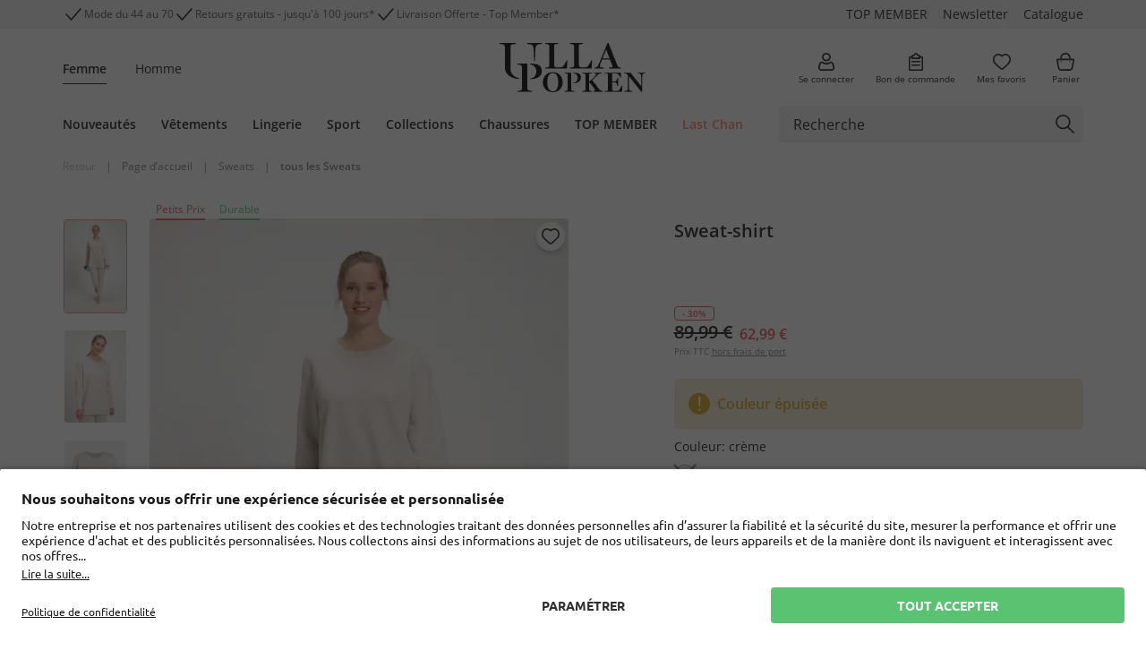

--- FILE ---
content_type: text/css
request_url: https://www.ullapopken.fr/v/css/ve-linking.min.css?202303133
body_size: 110
content:
.similar-product-wrapper{clear:both;padding-bottom:2rem !important}.similar-product{font-size:1.5em}.similar-product-top-pad{padding-top:5px}.ls-link-section-title{font-size:16px;margin-bottom:0;display:flex;color:#4b4a4a}.ls-links{padding:0;border:0;margin:0;list-style:none;display:flex;flex-direction:row;flex-wrap:wrap}.ls-link-item{text-decoration:none;padding:0 15px 10px 0;display:inline-block;font-size:14px;color:#4b4a4a}.ls-link-item:hover{text-decoration:underline !important}@media(max-width:768px){.similar-product-wrapper{padding:0 15px;margin-bottom:50px}li.similar-product-item{width:100%}}

--- FILE ---
content_type: application/javascript
request_url: https://www.ullapopken.fr/v/scripts/velw.min.js
body_size: 1749
content:
class VerboliaTranslator{constructor(){}translationMap(){return{culture:{"www.ullapopken.de":"de-DE","www.ullapopken.fr":"fr-FR","www.ullapopken.nl":"nl-NL","www.ullapopken.ch":"de-CH","www.ullapopken.at":"de-AT","www.ullapopken.pl":"pl-PL","www.ullapopken.com":"en-US","www.ullapopken.es":"es-ES","www.ullapopken.it":"it-IT","www.ullapopken.be":"nl-BE","www.ullapopken.cz":"cs-CZ","www.ullapopken.fi":"fi-FI","www.ullapopken.co.uk":"en-GB","www.ullapopken.no":"no-NO","www.ullapopken.dk":"da-DK","www.ullapopken.se":"sv-SE"},recommendations:{"default":"Entdecke auch","de-DE":"Entdecke auch","fr-FR":"Découvre aussi","nl-NL":"Ontdek ook","de-CH":"Entdecke auch","de-AT":"Entdecke auch","pl-PL":"Także odkryj","en-US":"Recommended","es-ES":"Recomendaciones","it-IT":"Raccomandazioni","nl-BE":"Aanbevelingen","cs-CZ":"Také objevovat","fi-FI":"Suositukset","en-GB":"Recommended","no-NO":"Oppdag også","da-DK":"Opdag også","sv-SE":"Upptäck också"}}}getTranslation(n){const t=this.getCurrentCulture(),i=this.translationMap()[n][t]??this.translationMap()[n]["default"];return i??""}getCurrentCulture(){const n=window.location.host;return this.translationMap().culture[n]??"default"}}const VERBOLIA_TRANSLATOR=new VerboliaTranslator;typeof VerboliaLinking=="undefined"&&(window.VerboliaLinking=function(n,t,i,r){this.indexChild=0;this.clientUrl=n;this.relevancySize=t;this.smartSize=i;this.domainResourceUrl=r;var u=this;document.readyState!=="loading"?u.start():document.addEventListener?document.addEventListener("DOMContentLoaded",()=>{u.start()}):document.attachEvent("onreadystatechange",function(){document.readyState==="complete"&&u.start()})});VerboliaLinking.prototype.start=function(){var i=this,t,f,r,n;if(i.clearPreviousBlocks(),t=new XMLHttpRequest,t.onreadystatechange=function(){var n,r;t.readyState===XMLHttpRequest.DONE&&t.status===200&&t.responseText!==undefined&&t.responseText!==""&&(n=JSON.parse(t.responseText),n.InternalLinks!==undefined&&n.InternalLinks!==null&&n.InternalLinks.length>0?(r=i.getHtmlResult(n.InternalLinks),i.injectNewHtmlResult(r),i.getCssStyle()):n!==undefined&&n!==null&&n.length>0&&(r=i.getHtmlResult(n),i.injectNewHtmlResult(r),i.getCssStyle()))},f=this.clientUrl,r=this.getSearchTerms(),r!==""){var e=this.relevancySize,o=this.smartSize,u=window.location.href;u.indexOf("#")>0&&(u=window.location.href.split("#")[0]);n="{apiUrl}?url={url}&st={st}&relevantSize={rls}&smartSize={sls}";n=n.replace("{apiUrl}",f);n=n.replace("{url}",u);n=n.replace("{st}",encodeURIComponent(r));n=n.replace("{rls}",e);n=n.replace("{sls}",o);t.open("GET",n,!0);t.send()}};VerboliaLinking.prototype.injectStyles=function(n){var t=document.createElement("style");t.innerHTML=n;document.head.insertAdjacentElement("beforeEnd",t)};VerboliaLinking.prototype.getSearchTerms=function(){var n=[],t;return document.querySelector('[label="topbanner_desktop"]')?(titleHone=document.querySelector('[label="topbanner_desktop"]').innerText,n=titleHone):document.querySelector("title").length>0&&(t=document.querySelector("title").innerText,titleEl=t.split(" | ")[0],n=titleEl),n};VerboliaLinking.prototype.getHtmlResult=function(n){var t=`<h3 class="ls-link-section-title">${VERBOLIA_TRANSLATOR.getTranslation("recommendations")}</h3><div class="ls-links">`,i=0,r=10;return n.forEach(function(n){i>=r||(t+=`<a class="ls-link-item" href=${n.Url}>${n.DisplayName}</a>`,i++)}),t+=`</div>`};VerboliaLinking.prototype.injectNewHtmlResult=function(n){var t=document.createElement("div"),i,r;t.innerHTML=n;t.className="similar-product-wrapper container container-full";i=document.querySelector("footer");r=i.parentNode;r.insertBefore(t,i)};VerboliaLinking.prototype.getCssStyle=function(){var t=document.getElementsByTagName("HEAD")[0],n=document.createElement("link");n.rel="stylesheet";n.type="text/css";n.href=this.domainResourceUrl+"/css/ve-linking.min.css?"+this.version;t.appendChild(n)};VerboliaLinking.prototype.clearPreviousBlocks=function(){document.querySelectorAll(".similar-product-wrapper").forEach(n=>n.remove());document.head.querySelectorAll("link").forEach(n=>{n.src&&n.src.startsWith(sthis.domainResourceUrl+"/css/ve-linking.min.css")&&n.parentNode.removeChild(n)})};VerboliaLinking.prototype.version="202303133"
new VerboliaLinking('https://ulla-popken-frfr.backend.verbolia.com/v/api/gial',7,3,'/v');


--- FILE ---
content_type: image/svg+xml;charset=UTF-8
request_url: https://www.ullapopken.fr/_ui/responsive/images/icons/shirt.svg
body_size: 188
content:
<svg xmlns="http://www.w3.org/2000/svg" xml:space="preserve" width="24" height="24"><path d="M6.45 11.84s.52-2.37.5-1.73l-.1 3.54-.12 4.62c0 .33-.06.57.18.76.29.24 1.08.42 1.52.48 1.28.15 2.3.25 3.65.25.96 0 4.32-.1 5.01-.77.28-.28.17-1.39.16-1.86 0 0-.14-5.48-.19-6.84-.01-.24.63 1.66.63 1.66s2-1.11 2.33-1.35c1.08-.79.94-.28-.73-2.8L17.8 5.59c-.08-.12-.08-.13-.18-.25-.13-.15-.07-.11-.28-.2l-2.12-.67c-.87-.27-.54-.2-1.37.07-1.3.42-2.93.39-4.17-.15-.27-.14-.16-.16-.47-.09l-2.36.74c-.52.17-.46.18-.72.55l-2.5 3.67c-.58.91-.54.41 1.24 1.66zm8.32-7.05" style="fill-rule:evenodd;clip-rule:evenodd;fill:none;stroke:#000;stroke-width:1.6;stroke-miterlimit:10"/></svg>

--- FILE ---
content_type: text/javascript;charset=UTF-8
request_url: https://www.ullapopken.fr/_ui/responsive/js/es6/productpage.1b7aa0d9a2bdc972ae2a.js
body_size: 9222
content:
!function(){"use strict";var t,e={7017:function(t,e,i){i.d(e,{K:function(){return p},g:function(){return s}});var s,a=i(9788),r=i(9626),o=i(3077),n=i(9901),d=i(1086),l=i(1063),c=i(2102),h=i(8693),u=i(3427),S=i(1663);class p{static getInstance(){return p.componentInstance?this.componentInstance:this.getGTMComponentForPage(s.HomePage)}static getGTMComponentForPage(t){if(!p.componentInstance)switch(t){case s.AccountPage:p.componentInstance=new o.N;break;case s.CartPage:p.componentInstance=new a.k;break;case s.CategoryPage:p.componentInstance=new r.A;break;case s.CheckoutPage:p.componentInstance=new d.c;break;case s.ContentPage:p.componentInstance=new S.b;break;case s.FavoritesPage:p.componentInstance=new l.V;break;case s.HomePage:p.componentInstance=new n.B;break;case s.PasswordResetPage:p.componentInstance=new c.s;break;case s.ProductPage:p.componentInstance=new h.l;break;case s.QuickOrderPage:p.componentInstance=new u.b;break;default:p.componentInstance=new n.B}return this.componentInstance}}!function(t){t[t.AccountPage=0]="AccountPage",t[t.CartPage=1]="CartPage",t[t.CategoryPage=2]="CategoryPage",t[t.CheckoutPage=3]="CheckoutPage",t[t.ContentPage=4]="ContentPage",t[t.FavoritesPage=5]="FavoritesPage",t[t.HomePage=6]="HomePage",t[t.PasswordResetPage=7]="PasswordResetPage",t[t.ProductPage=8]="ProductPage",t[t.QuickOrderPage=9]="QuickOrderPage"}(s||(s={}))},946:function(t,e,i){i.r(e),i.d(e,{addToCart:function(){return s.bE},addToWishlist:function(){return s.U4},showFavoriteIconsForPage:function(){return s.G3}});var s=i(8351),a=i(4475),r=i(6369),o=i(2849),n=i(1878),d=i(6691),l=i(428);class c{constructor(){this.activeClass="active",this.typesSelector="[data-type]",this.typesShowDataAttribute="type-show",this.sizesHideClass="d-none",this.sizesSelector="[data-size]",this.sizesForDataSelector='[data-size-for="{}"]',this.sidebar="[data-sidebar]"}bindTypeButtons(t){t.find(this.typesSelector).on("click",(t=>{this.selectType(t.currentTarget)}))}selectType(t){const e=l(t).closest(this.sidebar);e.find(this.typesSelector).removeClass(this.activeClass),l(t).addClass(this.activeClass);const i=l(t).data(this.typesShowDataAttribute);e.find(this.sizesSelector).addClass(this.sizesHideClass),e.find(this.sizesForDataSelector.replace("{}",i)).removeClass(this.sizesHideClass)}}var h=i(428);class u extends c{constructor(){super(...arguments),this.selectSizeButton="[data-select-size-btn]",this.sizeButton="[data-size-button]",this.sizeBtnSkuDataAttribute="sku",this.sizeBtnNameDataAttribute="size-name",this.sizeSelectedClass="selected",this.sizesForDataAttribute="size-for",this.hideClass="d-none",this.textDangerClass="text-danger",this.productReducedPriceClass="product-reduced-price",this.productPriceClass="product-price",this.productPrice="[data-product-price]",this.productOriginalPrice="[data-product-original-price]",this.productSavinPanel="[data-product-savings-panel-container]",this.productSavingPrice="[data-product-savings]",this.productAvailability="[data-availability]",this.productAvailabilityItem="[data-availability-item]",this.availabilityHiddenClass="d-none",this.sizeBtnAvailabilityDataAttribute="availability",this.localizedStockStatusDataAttr="localized-stock-status",this.sizeBtnPriceDataAttribute="price",this.sizeBtnOriginalPriceDataAttribute="original-price",this.sizeBtnSavingAttribute="saving",this.sizeBtnOriginalPrice="[data-original-price]",this.sizeBtnSaving="[data-saving]",this.onesizeButton="[data-onesize-button]",this.releaseDateMessageDataAttribute="release-date-msg",this.availableFromDate="AVAILABLEFROMDATE",this.dataAvailableFromDate="[data-availablefromdate]"}bindButtons(t){this.bindTypeButtons(t),t.find(this.selectSizeButton).on("click",(t=>{this.selectSize(t.currentTarget)}))}preselectSize(t){const e=h(`[data-sku="${t}"]`);h(this.selectSizeButton).removeClass(this.activeClass),e.addClass(this.activeClass),this.setSizeToButton(h(e).data(this.sizeBtnNameDataAttribute)),this.showAvailability(h(e).data(this.sizeBtnAvailabilityDataAttribute),h(e).data(this.localizedStockStatusDataAttr),h(e).data(this.releaseDateMessageDataAttribute));const i=e.closest(this.sizesSelector).data(this.sizesForDataAttribute),s=h(`[data-${this.typesShowDataAttribute}="${i}"]`);s.length>0&&this.selectType(s[0])}selectIfOnesize(t){if(1===h(this.onesizeButton).length){const e=h(t).find(this.selectSizeButton)[0];this.selectSize(e)}}setSizeToButton(t){h(this.sizeButton).html(t),h(this.sizeButton).addClass(this.sizeSelectedClass)}setPrice(t){h(this.productPrice).html(t)}setOriginalPrice(t){h(this.productOriginalPrice).html(t),""===t?(h(this.productOriginalPrice).removeClass(this.hideClass),h(this.productOriginalPrice).addClass(this.hideClass),h(this.productPrice).removeClass(this.textDangerClass),h(this.productPrice).removeClass(this.productReducedPriceClass),h(this.productPrice).addClass(this.productPriceClass)):(h(this.productOriginalPrice).removeClass(this.hideClass),h(this.productPrice).addClass(this.textDangerClass),h(this.productPrice).addClass(this.productReducedPriceClass),h(this.productPrice).removeClass(this.productPriceClass))}setSaving(t){h(this.productSavingPrice).html(t),""===t?(h(this.productSavinPanel).removeClass(this.hideClass),h(this.productSavinPanel).addClass(this.hideClass)):h(this.productSavinPanel).removeClass(this.hideClass)}showAvailability(t,e,i){h(this.productAvailabilityItem).addClass(this.availabilityHiddenClass),h(this.productAvailability).find(`[data-${t.toLowerCase()}]`).removeClass(this.availabilityHiddenClass),t!==this.availableFromDate||i.includes("{0}")?h(this.productAvailabilityItem).html(e):h(this.productAvailabilityItem).html(i)}selectSize(t){this.setSizeToButton(h(t).data(this.sizeBtnNameDataAttribute)),this.setPrice(h(t).data(this.sizeBtnPriceDataAttribute)),h(t).is(this.sizeBtnOriginalPrice)&&(this.setOriginalPrice(h(t).data(this.sizeBtnOriginalPriceDataAttribute)),this.setSaving(h(t).data(this.sizeBtnSavingAttribute))),h(this.selectSizeButton).removeClass(this.activeClass),h(t).addClass(this.activeClass),this.showAvailability(h(t).data(this.sizeBtnAvailabilityDataAttribute),h(t).data(this.localizedStockStatusDataAttr),h(t).data(this.releaseDateMessageDataAttribute)),this.selectSku(h(t).data(this.sizeBtnSkuDataAttribute)),this.selectSizeCallback(t)}}var S=i(2179),p=i(428);class g extends u{static getInstance(){return g.singletonInstance||(g.singletonInstance=new g),g.singletonInstance}constructor(){super(),this.hiddenSkuField="[data-hidden-sku]",this.articleNumberField="[data-sku-code]",this.preorderInfoTemplate="[data-preorder-template]",this.preorderInfoHeadline="[data-preorder-headline]",this.preorderInfoDiv="[data-preorder]",this.preorderPopover='[data-bs-toggle="popover"]',this.preorderPopoverContentDataAttr="data-bs-content",this.bulletPointsContainer="[data-bullet-points-container]",this.bulletPointsWrapper="[data-bullet-points-wrapper]",this.sizeBtnBulletPointsDataAttribute="bullet-points",this.hiddenClass="d-none",this.releaseDateDataAttribute="release-date",this.addToCartForm="[data-add-to-cart-form]",this.triggerAddToCartOnSizeSelect=!1,this.dataShowThresholdDataAttr="show-threshold",this.stockThresholdMsg="[data-stock-threshold-msg]"}init(t){this.sidebarSizeSelector=`[data-sidebar='${t}']`,this.sidebarSizeSelectorCloser=`[data-sidebar-closer-for='${t}']:visible`,this.bindButtons(p(this.sidebarSizeSelector)),this.selectIfOnesize(this.sidebarSizeSelector)}selectSizeCallback(t){this.handlePreorderInfo(p(t).data(this.sizeBtnAvailabilityDataAttribute),p(t).data(this.releaseDateDataAttribute)),this.changeBulletPoints(p(t).data(this.sizeBtnBulletPointsDataAttribute)),p(t).data(this.dataShowThresholdDataAttr)?this.showThresholdMsg():this.hideThresholdMsg(),this.triggerAddToCartOnSizeSelect&&(this.triggerAddToCartOnSizeSelect=!1,p(this.addToCartForm).trigger("submit")),p(this.sidebarSizeSelectorCloser).trigger("click")}handlePreorderInfo(t,e){if(p(this.preorderInfoDiv).empty(),p(this.preorderInfoTemplate).addClass(this.hiddenClass),t===this.availableFromDate&&""!==e){p(this.dataAvailableFromDate).addClass(this.hiddenClass);const t=p(this.preorderInfoTemplate).children().clone();t.find(this.preorderInfoHeadline).html(t.find(this.preorderInfoHeadline).html().replace("{0}",e));const i=t.find(this.preorderPopover).attr(this.preorderPopoverContentDataAttr);t.find(this.preorderPopover).attr(this.preorderPopoverContentDataAttr,i.replace("{0}",e)),p(this.preorderInfoDiv).append(t),(new n.A).init()}}selectSku(t){p(this.articleNumberField).html(S.W.getArticleNumberFromSku(t)),p(this.hiddenSkuField).val(t),o.A.getInstance().trackSelectedSize(t)}changeBulletPoints(t){if(t){p(this.bulletPointsContainer).empty();let e="";for(const i of t.split("|"))e+=`<li>${i}</li>`;p(this.bulletPointsContainer).html(e),p(this.bulletPointsWrapper).removeClass(this.hiddenClass)}else p(this.bulletPointsWrapper).addClass(this.hiddenClass)}showThresholdMsg(){p(this.stockThresholdMsg).removeClass(this.hiddenClass)}hideThresholdMsg(){p(this.stockThresholdMsg).addClass(this.hiddenClass)}triggerAddToCartOnNextSizeSelect(){this.triggerAddToCartOnSizeSelect=!0,p(this.sidebarSizeSelector).one(d.A.CLOSE_EVENT,(()=>{this.triggerAddToCartOnSizeSelect=!1}))}}var m=g,b=i(7017),C=i(1334),v=i(428),A=class{constructor(){this.addToCartForm="[data-add-to-cart-form]",this.sizeButton="[data-size-button]",this.sizeSelectedClass="selected",this.errorModalDataAttr="error"}init(){v(this.addToCartForm).on("submit",(t=>{t.preventDefault(),this.openModalOrSizeMenu(t.currentTarget)}))}openModalOrSizeMenu(t){if(v(this.sizeButton).hasClass(this.sizeSelectedClass)){const e=v(t).find(v("[type='submit']")),i=t=>{""!==v(t).data(this.errorModalDataAttr)&&(r.u.addOne(),b.K.getInstance().trackAddProductToCart())};a.A.performWorkflowWithSpinnerAndModal({url:v(t).attr("action"),method:v(t).attr("method"),data:v(t).serialize(),spinner:new C.Q(e),callback:i})}else v(this.sizeButton).trigger("click"),m.getInstance().triggerAddToCartOnNextSizeSelect()}},P=i(428),k=class{constructor(){this.productDetailsLink="[data-product-details-link]",this.productDetails="[data-product-details]"}bindScrollBtn(){P(this.productDetailsLink).on("click",(()=>{P(globalThis).scrollTop(P(this.productDetails).offset().top)}))}},z=i(2113),f=i(2543),w=i.n(f),F=i(4791),I=i.n(F),B=i(4376),D=i(428);class y extends B.y{constructor(t,e){super(),this.templateDataAttr=t,this.templateDiv=D(`[${this.templateDataAttr}]`),this.targetDiv=e}showSpinner(){const t=D(this.templateDiv).clone();t.removeAttr(this.templateDataAttr),this.targetDiv.html(t.get(0))}hideSpinner(){this.targetDiv.html("")}}var M=i(9817),T=i(428);class O{constructor(){this.viewerImg="[data-viewer-img]",this.carousel="[data-viewer-carousel]",this.carouselWrapper="[data-viewer-carousel-wrapper]",this.carouselImages="[data-viewer-carousel-img]",this.carouselNextButton="[data-viewer-carousel-next]",this.spinnerTemplate="data-viewer-spinner-template",this.spinnerDiv="[data-viewer-spinner]",this.viewerModal="[data-viewer-modal-content]",this.viewerWrapper="[data-viewer-img-wrapper]",this.carouselHiddenClass="d-none",this.hiddenClass="invisible",this.showSpinnerClass="show-spinner",this.selectedClass="border-primary",this.unselectedClass="border-transparent",this.imageWidthWithMargin=66,this.imageHeightWithMargin=102,this.modalOuterSpacing=16,this.modalInnerSpacing=32,this.arrowSize=32,this.imageHeightMobileWithMargin=137,this.akamaiPolicy="?imwidth=2048&impolicy=imageviewer",this.breakpointMdForSlider=767}loadViewer(t,e){a.A.performWorkflowWithSpinnerAndModal({url:t,method:"get",spinner:new M.H,callback:()=>{null!=e&&(this.addModalHeight(),this.spinner=new y(this.spinnerTemplate,T(this.spinnerDiv)),T(this.spinnerDiv).addClass(this.showSpinnerClass),this.spinner.showSpinner(),T(this.viewerImg).attr("data-image",`${e}${this.akamaiPolicy}`),this.showBorderByCurrentSlide(T(this.carousel).find(`[src="${e}"]`)))},shownCallback:()=>{this.initProductViewerCarousel(),this.createViewer(),this.bindCarouselImages()},staticBackground:!0})}createViewer(){I().setString("Tooltips.Home",""),I().setString("Tooltips.ZoomOut",""),I().setString("Tooltips.ZoomIn",""),this.openSeadragon=I()({id:"productImageViewer",tileSources:{type:"image",url:T(this.viewerImg).data("image")},autoResize:!0,minZoomImageRatio:1,maxZoomPixelRatio:2,visibilityRatio:1,zoomOutButton:"notVisible",homeButton:"zoomOutButton",zoomInButton:"zoomInButton",showFullPageControl:!1,imageSmoothingEnabled:!0,constrainDuringPan:!0,gestureSettingsMouse:{clickToZoom:!1,dblClickToZoom:!0},useCanvas:!1}),this.openSeadragon.world.addHandler("add-item",(t=>{t.item.addHandler("fully-loaded-change",(t=>{t.fullyLoaded&&(this.spinner.hideSpinner(),T(this.spinnerDiv).removeClass(this.showSpinnerClass))}))}))}bindCarouselImages(){T(this.carouselImages).on("click",(t=>{this.showBorderByCurrentSlide(T(t.currentTarget)),this.changeViewerImage(`${T(t.currentTarget).data("src")}${this.akamaiPolicy}`)}))}changeViewerImage(t){T(this.viewerImg).find("img").attr("src",t),this.openSeadragon.viewport.update(),this.openSeadragon.viewport.goHome()}initProductViewerCarousel(){T(this.carousel).on("init",(()=>{T(this.carousel).removeClass(this.hiddenClass),T(this.carouselNextButton).removeClass(this.carouselHiddenClass)})),T(this.carousel).on("breakpoint",(()=>{this.bindCarouselImages()})),this.updateNotInfiniteCarouselSpacing();const t=this.getResponseForBreakpointSmall();t.push(this.getResponseForBreakpointMedium()),T(this.carousel).slick({speed:300,prevArrow:"",nextArrow:T(this.carouselNextButton),mobileFirst:!0,waitForAnimate:!1,responsive:t})}updateNotInfiniteCarouselSpacing(){const t=this.getNumberOfProductImages(),e=()=>{t*this.imageWidthWithMargin<=T(this.carouselWrapper).width()?T(this.carousel).addClass("d-inline-flex"):T(this.carousel).removeClass("d-inline-flex")};e(),T(globalThis).on("resize",e)}getNumberOfProductImages(){return Number.parseInt(T(this.carousel).data("size"))}getResponseForBreakpointMedium(){const t=T("[data-viewer-carousel-wrapper]").height(),e=Math.floor(t/this.imageHeightWithMargin);return{breakpoint:this.breakpointMdForSlider,settings:{slidesToShow:e,slidesToScroll:1,vertical:!0,verticalSwiping:!0,infinite:!0}}}getResponseForBreakpointSmall(){const t=this.getNumberOfProductImages(),e=[];let i=1;for(;i<=t;){if(i*this.imageWidthWithMargin<this.breakpointMdForSlider){const s=i<t;let a=i*this.imageWidthWithMargin+this.modalOuterSpacing+this.modalInnerSpacing;a=s?a+this.arrowSize:a,a<this.breakpointMdForSlider&&e.push({breakpoint:a,settings:{slidesToShow:i,slidesToScroll:1,vertical:!1,infinite:s}})}i++}return e}showBorderByCurrentSlide(t){T(this.carouselImages).removeClass(this.selectedClass),T(this.carouselImages).addClass(this.unselectedClass),t.addClass(this.selectedClass),t.removeClass(this.unselectedClass)}addModalHeight(){const t=()=>{const t=z.M.isSM()?this.modalOuterSpacing:2*this.modalOuterSpacing;T(this.viewerModal).height(T(globalThis).height()-t),z.M.isSM()?T(this.viewerWrapper).height(T(globalThis).height()-this.imageHeightMobileWithMargin-this.modalOuterSpacing):T(this.viewerWrapper).addClass("h-100")};t(),T(globalThis).on("resize",t)}}var L=i(6880),W=i.n(L),E=i(428),x=class{constructor(){this.productCarousel="[data-product-carousel]",this.productCarouselImages="[data-product-carousel-img]",this.productGallery="[data-product-gallery]",this.productGalleryImages="[data-product-gallery-img]",this.productGalleryNextButton="[data-product-gallery-next]",this.productMainImage="[data-product-main-img]",this.slickDots=".slick-dots",this.hiddenClass="invisible",this.selectedClass="border-primary",this.unselectedClass="border-transparent",this.cursorZoomClass="cursor-zoom-in",this.carouselInitialized=!1,this.galleryInitialized=!1,this.maxDotsCount=10,this.dotWidthWithSpacing=32,this.globals=globalThis}init(){const t=f.throttle((()=>{!this.galleryInitialized&&z.M.isLGup()?this.initializeGallery():this.carouselInitialized||this.initializeCarousel(),this.showSlideDotsMobile()}),100);t(),E(this.globals).on("resize",t),"Internet Explorer"!==W().getParser(this.globals.navigator.userAgent).getBrowserName()&&E(`${this.productMainImage}, ${this.productCarouselImages}`).addClass(this.cursorZoomClass).on("click",(t=>{(new O).loadViewer(E(t.currentTarget).data("viewer-url"),E(t.currentTarget).attr("src"))}))}initializeCarousel(){this.setImageSrcSets(this.productCarouselImages),this.setImageSrc(this.productCarouselImages),E(this.productCarousel).on("init",(()=>{this.carouselInitialized=!0,E(this.productCarousel).removeClass(this.hiddenClass),this.showSlideDotsMobile()})),E(this.productCarousel).slick({infinite:!0,speed:300,slidesToShow:1,arrows:!1,dots:!0})}initializeGallery(){this.setImageSrc(this.productGalleryImages),this.setImageSrcSets(this.productGalleryImages),E(this.productGalleryImages).on("click",(t=>{E(this.productGalleryImages).removeClass(this.selectedClass),E(this.productGalleryImages).addClass(this.unselectedClass),E(t.currentTarget).addClass(this.selectedClass),E(t.currentTarget).removeClass(this.unselectedClass),E(this.productMainImage).attr("src",E(t.currentTarget).data("src-base")),E(this.productMainImage).attr("srcset",E(t.currentTarget).data("srcset-base"))})),E(this.productGallery).on("init",(()=>{this.galleryInitialized=!0,E(this.productGallery).removeClass(this.hiddenClass)})),E(this.productGallery).slick({infinite:!0,speed:300,slidesToShow:5,vertical:!0,verticalSwiping:!0,prevArrow:E(),nextArrow:E(this.productGalleryNextButton)})}setImageSrcSets(t){E(t).each(((t,e)=>{E(e).attr("srcset",E(e).data("srcset"))}))}setImageSrc(t){E(t).each(((t,e)=>{E(e).attr("src",E(e).data("src"))}))}getMaxDotNumber(){return Math.floor(E(".slick-dots").width()/this.dotWidthWithSpacing)}showSlideDotsMobile(){E(this.slickDots).width()<=this.maxDotsCount*this.dotWidthWithSpacing&&E(this.slickDots).attr("data-dots-number",this.getMaxDotNumber())}},H=i(621),N=i(428),U=class{constructor(){this.addToFavoritesIcon="[data-add-favorite-icon]",this.dataProductImageContainer="[data-product-image-container]",this.dataProductImageContainerMobile="[data-product-image-container-mobile]",this.removeFromFavoritesIcon="[data-remove-favorite-icon]",this.addToFavoritesIconForm="[data-add-to-favorites-icon-form]",this.removeFromFavoritesIconForm="[data-remove-from-favorites-icon-form]",this.hiddenClass="d-none"}bindFavoritesIcons(){const t=N(`${this.dataProductImageContainer}, ${this.dataProductImageContainerMobile}`);t.find(this.addToFavoritesIcon).on("click",(t=>{this.addOne(t.currentTarget.closest("form"))})),t.find(this.removeFromFavoritesIcon).on("click",(t=>{this.removeOne(t.currentTarget.closest("form"))}))}addOne(t){this.fireTrackingOrShowErrorModal(t,H.k.addOne,!0)}removeOne(t){this.fireTrackingOrShowErrorModal(t,H.k.removeOne)}fireTrackingOrShowErrorModal(t,e,i=!1){a.A.performWorkflowWithoutSpinnerAndModal({url:N(t).attr("action"),method:N(t).attr("method"),callback:t=>{t.includes(a.A.modalClass)?a.A.openModalWithData(t):(e(),N("body").append(t),this.toggleFavoritesForm(),i&&b.K.getInstance().trackAddToFavoritesBtn())}})}toggleFavoritesForm(){const t=N(`${this.dataProductImageContainer}, ${this.dataProductImageContainerMobile}`);t.find(this.addToFavoritesIconForm).toggleClass(this.hiddenClass),t.find(this.removeFromFavoritesIconForm).toggleClass(this.hiddenClass)}},$=i(428),V=class{constructor(){this.breadcrumbBackLink="[data-breadcrumb-back-link]",this.breadcrumbBackLinkDisabled="[data-breadcrumb-back-link-disabled]",this.hiddenClass="d-none",this.visibleClass="d-inline-block"}init(){document.referrer||($(this.breadcrumbBackLink).addClass(this.hiddenClass).removeClass(this.visibleClass),$(this.breadcrumbBackLinkDisabled).addClass(this.visibleClass).removeClass(this.hiddenClass))}},G=i(428);class R extends c{constructor(){super(...arguments),this.clickAndFindSizeSidebar="[data-sidebar='clickAndFindSize']",this.clickAndFindStoreSidebarId="clickAndFindStore",this.selectSizeBtn="[data-select-size-btn]",this.skuDataAttr="sku",this.clickAndFindSizeNameDataAttr="size-name"}init(t){this.setSelectedSizeFunction=t,this.bindTypeButtons(G(this.clickAndFindSizeSidebar)),this.bindSizeSelectBtns()}bindSizeSelectBtns(){G(this.clickAndFindSizeSidebar).find(this.selectSizeBtn).on("click",(t=>{this.setSelectedSizeFunction(G(t.currentTarget).data(this.clickAndFindSizeNameDataAttr),G(t.currentTarget).data(this.skuDataAttr)),d.A.getInstance().openSideBarById(this.clickAndFindStoreSidebarId)}))}}var Z=i(8832),j=i(428);class q{constructor(){this.storeFinderUseLocation="[data-store-finder-use-location]",this.locationUsedChipClose="[data-location-used-chip-close]",this.geoLocationErrorPlaceholder="data-geolocation-error-template",this.geoLocationErrorPlaceholderHeadline="[data-error-template-headline]",this.geoLocationErrorPlaceholderSubMessage="[data-error-template-submessage]",this.geoLocationErrorHeadline="geolocationErrorHeadline",this.geoLocationErrorSubMessage="geolocationErrorSubmessage",this.geoPermissionDeniedHeadline="geolocationPermissionDeniedHeadline",this.geoPermissionDeniedSubMessage="geolocationPermissionDeniedSubmessage",this.storeFinderSearchInput='[data-id="pos.searchQuery"]',this.storenameValidationAttr="data-parsley-storename-validation",this.storeFinderSearchButton="[data-storefinder-button]",this.locationUsedChip="[data-location-used-chip]",this.storeListPlaceholder="[data-store-list-placeholder]",this.storeFinderSearchForm="[data-store-search-form]",this.storeFinderSelector="[data-store-selection]",this.storeSelectorSpinnerTemplate="data-spinner-store-selector-template",this.showMoreStoresButton="[data-show-more-stores-button]",this.showMoreStoresList="[data-show-more-stores-list]",this.storeStaticMapImage="[data-store-static-map-image]",this.mapsImageUrlMaps="data-map-image-url",this.storeSelection="[data-store-selection]",this.storeLocatorOmittedAttr="hiddenStoreLocatorOmitted"}bindStoreSearchInput(){j(this.storeFinderSearchForm).on("submit",(t=>{if(Z.A.getInstance().isFormValid(j(this.storeFinderSearchForm))){t.preventDefault();const e=j(t.target).find(this.storeFinderSearchInput).val();this.searchStores(e)}})),j(this.storeFinderUseLocation).on("click",(t=>{t.preventDefault(),j(this.storeFinderSearchInput).is(":disabled")||(j(this.storeListPlaceholder).removeClass("pt-2"),this.geoLocate())})),j(this.locationUsedChipClose).on("click",(t=>{this.resetFindStoreUseLocation()}))}geoLocate(){navigator.geolocation.getCurrentPosition((t=>{this.clearStoreFinderSearchInput(),this.searchStores(void 0,t.coords.latitude,t.coords.longitude),this.showElement(this.locationUsedChip),j(this.storeFinderSearchInput).attr("disabled","disabled"),j(this.storeFinderSearchButton).attr("disabled","disabled")}),(t=>{const e=j(`[${this.geoLocationErrorPlaceholder}]`).clone();e.removeAttr(this.geoLocationErrorPlaceholder),t.code===t.PERMISSION_DENIED?(e.find(this.geoLocationErrorPlaceholderHeadline).html(j(this.storeFinderUseLocation).data(this.geoPermissionDeniedHeadline)),e.find(this.geoLocationErrorPlaceholderSubMessage).html(j(this.storeFinderUseLocation).data(this.geoPermissionDeniedSubMessage))):(e.find(this.geoLocationErrorPlaceholderHeadline).html(j(this.storeFinderUseLocation).data(this.geoLocationErrorHeadline)),e.find(this.geoLocationErrorPlaceholderSubMessage).html(j(this.storeFinderUseLocation).data(this.geoLocationErrorSubMessage))),j(this.storeListPlaceholder).html(e.get(0)).addClass("pb-2 mt-2")}))}clearStoreFinderSearchInput(){j(this.storeFinderSearchInput).val(""),Z.A.getInstance().resetValidationOnForm(j(this.storeFinderSearchForm))}resetFindStoreUseLocation(){j(this.storeFinderSearchInput).removeAttr("disabled"),j(this.storeFinderSearchButton).removeAttr("disabled"),this.hideElement(this.locationUsedChip)}resetStoreSearch(){j(this.storeListPlaceholder).empty(),this.clearStoreFinderSearchInput(),this.resetFindStoreUseLocation()}isStoreSearchValid(){if(!0===j(this.storeSelection).data(this.storeLocatorOmittedAttr))return!0;const t=j(this.storeFinderSearchInput).get(0);t.setAttribute(this.storenameValidationAttr,"true");const e=Z.A.getInstance().isFormValid(j(this.storeFinderSearchForm));return t.setAttribute(this.storenameValidationAttr,"false"),e}validateStoreFinder(){const t=j(this.storeFinderSearchInput).get(0);t.setAttribute(this.storenameValidationAttr,"true"),Z.A.getInstance().isFormValid(j(this.storeFinderSearchForm)),Z.A.getInstance().validate(j(this.storeFinderSearchForm)),t.setAttribute(this.storenameValidationAttr,"false")}hideElement(t){j(t).addClass("d-none")}showElement(t){j(t).removeClass("d-none")}getStoreSearchSpinner(){return new y(this.storeSelectorSpinnerTemplate,j(this.storeListPlaceholder))}bindShowMoreStoresButton(){j(this.showMoreStoresButton).on("click",(t=>{t.preventDefault(),j.each(j(this.storeStaticMapImage),(function(){j(this).attr("src",j(this).data("mapImageUrl"))})),j(this.storeStaticMapImage).removeAttr(this.mapsImageUrlMaps),j(this.showMoreStoresButton).remove(),j(this.storeListPlaceholder).addClass("pb-3"),this.showElement(this.showMoreStoresList)}))}}var Q=i(1793),_=i(428);class K extends q{constructor(){super(...arguments),this.clickAndFindSelectedSizeBtn="[data-selected-size-btn]",this.skuDataAttr="sku",this.clickAndFindShowStore="[data-show-store]",this.clickAndFindShowStoreSpinnerClass="spinner-small bg-light",this.clickAndFindShowStoreContainer="[data-show-store-container]",this.clickAndFindShowStoreContainerSpinnerClass="opacity-50",this.clickAndFindShowStoreJson="[data-show-store-json]",this.querySearchUrl="/click-and-find/get-stores-query?q={query}&sku={sku}",this.pointSearchUrl="/click-and-find/get-stores-point?latitude={latitude}&longitude={longitude}&sku={sku}"}init(t){this.startShowStoreProcessFunction=t,this.bindStoreSearchInput()}setSelectedSize(t,e){_(this.clickAndFindSelectedSizeBtn).html(t),_(this.clickAndFindSelectedSizeBtn).data(this.skuDataAttr,e),this.resetStoreSearch()}searchStores(t,e,i){let s=Q.W.getCurrentUrlLanguage();void 0!==t?s+=this.querySearchUrl.replace("{query}",encodeURIComponent(t)):void 0!==e&&void 0!==i&&(s+=this.pointSearchUrl.replace("{latitude}",`${e}`).replace("{longitude}",`${i}`));const r=_(this.clickAndFindSelectedSizeBtn).data(this.skuDataAttr);s=s.replace("{sku}",r),a.A.performWorkflowWithSpinnerWithoutModal({url:s,method:"get",spinner:this.getStoreSearchSpinner(),callback:t=>{_(this.storeListPlaceholder).html(t),this.bindShowStoreButtons(),this.bindShowMoreStoresButton()}})}bindShowStoreButtons(){_(this.clickAndFindShowStore).on("click",(t=>{this.showSpinnerOnStore(_(t.currentTarget));const e=JSON.parse(_(t.currentTarget).find(this.clickAndFindShowStoreJson).text());this.startShowStoreProcessFunction(e)}))}showSpinnerOnStore(t){t.addClass(this.clickAndFindShowStoreSpinnerClass),t.find(this.clickAndFindShowStoreContainer).addClass(this.clickAndFindShowStoreContainerSpinnerClass)}removeAllSpinnersOnStores(){_(this.clickAndFindShowStore).each(((t,e)=>{_(e).removeClass(this.clickAndFindShowStoreSpinnerClass),_(e).find(this.clickAndFindShowStoreContainer).removeClass(this.clickAndFindShowStoreContainerSpinnerClass)}))}}var J=i(428);class X extends c{constructor(){super(...arguments),this.clickAndFindStoreSidebarId="clickAndFindShowStore",this.clickAndFindShowStoreSidebar="[data-sidebar='clickAndFindShowStore']",this.selectSizeBtn="[data-select-size-btn]",this.storeDistance="[data-store-distance]",this.showStoreContent="[data-show-store-content]",this.querySearchUrl="/click-and-find/get-product-for-store?storeId={storeId}&productCode={productCode}",this.chosenBtn="[data-chosen-btn]",this.chosenBtnSize="[data-chosen-btn-size]",this.sizeSelect="[data-size]",this.hiddenClass="d-none"}init(t){this.removeAllSpinnersOnStoresFunction=t}startShowStoreProcess(t){let e=Q.W.getCurrentUrlLanguage();e+=this.querySearchUrl.replace("{storeId}",encodeURIComponent(t.id)).replace("{productCode}",encodeURIComponent(this.selectedSize)),a.A.performWorkflowWithoutSpinnerAndModal({url:e,method:"get",callback:e=>{J(this.showStoreContent).html(e),this.setDistance(t.formattedDistance),this.bindTypeButtons(J(this.clickAndFindShowStoreSidebar)),this.bindSizeSelectBtns(),this.removeAllSpinnersOnStoresFunction(),d.A.getInstance().openSideBarById(this.clickAndFindStoreSidebarId)},errorCallback:()=>{this.removeAllSpinnersOnStoresFunction()}})}bindSizeSelectBtns(){J(this.clickAndFindShowStoreSidebar).find(this.selectSizeBtn).on("click",(t=>{this.resetSizeSelectBtns(),this.replaceSelectedBtn(J(t.currentTarget))}))}replaceSelectedBtn(t){const e=J(this.chosenBtn).clone(),i=t.text();e.find(this.chosenBtnSize).text(i),t.addClass(this.hiddenClass).after(e)}resetSizeSelectBtns(){J(this.clickAndFindShowStoreSidebar).find(this.sizeSelect).find(this.chosenBtn).remove(),J(this.clickAndFindShowStoreSidebar).find(this.selectSizeBtn).removeClass(this.hiddenClass)}setDistance(t){J(this.storeDistance).text(t)}setSelectedSize(t){this.selectedSize=t}}var Y=i(428);class tt{constructor(){this.clickAndFindBtn="[data-click-and-find-btn]",this.selectedSku="[data-hidden-sku]",this.sizeButton="[data-size-button]",this.clickAndFindStoreSidebarId="clickAndFindStore",this.clickAndFindSizeSidebarId="clickAndFindSize",this.isClickAndFindEnabled()&&(this.storeSelect=new K,this.showStore=new X,this.sizeSelect=new R)}init(){this.isClickAndFindEnabled()&&(this.sizeSelect.init(((t,e)=>{this.setSelectedSize(t,e)})),this.storeSelect.init((t=>{this.startShowStoreProcess(t)})),this.showStore.init((()=>{this.removeAllSpinnersOnStores()})),this.bindSelectNextStep())}isClickAndFindEnabled(){return Y(this.clickAndFindBtn).length>0}isSizeAlreadySelectedOrOnesize(){return Y(this.sizeButton).hasClass("selected")}setSelectedSize(t,e){this.storeSelect.setSelectedSize(t,e),this.showStore.setSelectedSize(e)}startShowStoreProcess(t){this.showStore.startShowStoreProcess(t)}removeAllSpinnersOnStores(){this.storeSelect.removeAllSpinnersOnStores()}bindSelectNextStep(){Y(this.clickAndFindBtn).on("click",(()=>{this.isSizeAlreadySelectedOrOnesize()?(this.setSelectedSize(Y(this.sizeButton).html(),Y(this.selectedSku).val().toString()),d.A.getInstance().openSideBarById(this.clickAndFindSizeSidebarId),d.A.getInstance().openSideBarById(this.clickAndFindStoreSidebarId)):d.A.getInstance().openSideBarById(this.clickAndFindSizeSidebarId)}))}}var et=i(428);class it{constructor(){this.sizeButton="[data-size-button]",this.sizeSelectorDataAttr="size-selector",this.sizeSelector=`[data-${this.sizeSelectorDataAttr}]`,this.sizeSelectorSidebarWrapper="[data-size-selector-sidebar]",this.oneSizeButton="[data-onesize-button]",this.sizeSidebarDataAttr="sidebar",this.sizeSidebar=`[data-${this.sizeSidebarDataAttr}]`,this.sidebarOpenerForAttr="data-sidebar-opener-for",this.sizeChartLink="[data-open-size-chart]",this.namespace="sizeSelectionHandler"}init(){this.isOneSizeProduct()?this.loadSizeSelectorForOneSize():this.bindSizeButton()}isOneSizeProduct(){return 1===et(this.oneSizeButton).length}bindSizeButton(){et(this.sizeButton).on(`click.${this.namespace}`,(t=>{et(this.sizeButton).off(`click.${this.namespace}`);const e=et(t.currentTarget).closest(this.sizeSelector).data(this.sizeSelectorDataAttr);a.A.performWorkflowWithSpinnerWithoutModal({url:`${Q.W.getCurrentUrlLanguage()}/size-selector/get/${e}`,method:"get",spinner:new M.H,callback:t=>{this.initLoadedSidebar(t),this.initSizeChartLink(),et(this.sizeButton).trigger("click")},errorCallback:()=>{this.bindSizeButton()},timeout:3e4})}))}loadSizeSelectorForOneSize(){const t=et(this.sizeSelector).data(this.sizeSelectorDataAttr);a.A.performWorkflowWithoutSpinnerAndModal({url:`${Q.W.getCurrentUrlLanguage()}/size-selector/get/${t}`,method:"get",callback:t=>{this.initLoadedSidebar(t)}})}initLoadedSidebar(t){const e=et(this.sizeSelectorSidebarWrapper);e.html(t);const i=e.find(this.sizeSidebar).data(this.sizeSidebarDataAttr);this.isOneSizeProduct()||et(this.sizeButton).attr(this.sidebarOpenerForAttr,i),d.A.getInstance().reinit(),m.getInstance().init(i)}initSizeChartLink(){et(this.sizeChartLink).on("click",(t=>{t.preventDefault(),a.A.performWorkflowWithSpinnerAndModal({url:`${Q.W.getEncodedContextPath()}/modal/getmodallinkmodal/SizeChartModalComponent`,method:"GET",spinner:new M.H})}))}}var st=i(428);class at{constructor(){this.partnerProgramModalSelector="[data-partner-program-modal]",this.vendorAddressSelector="[data-partner-program-vendor-info]",this.vendorAddressPlaceholderSelector="[data-vendor-address-placeholder]",this.productSafetyAddressSelector="[data-partner-program-product-safety]",this.productSafetyAddressPlaceholderSelector="[data-product-safety-address-placeholder]",this.collapsibleSelector="[data-bs-toggle]",this.modalLinkDataAttr="modal-link",this.partnerProgramModalUrlSelector=`[data-${this.modalLinkDataAttr}]`,this.dataProtectionOfficerDataAttr="protection-data-officer",this.dataProtectionOfficerPlaceholderSelector="[data-protection-data-officer-placeholder]",this.dataProtectionPhoneDataAttr="protection-data-phone",this.dataProtectionPhonePlaceholderSelector="[data-protection-data-phone-placeholder]",this.dataProtectionStreetDataAttr="protection-data-street",this.dataProtectionStreetPlaceholderSelector="[data-protection-data-street-placeholder]",this.dataProtectionNumberDataAttr="protection-data-number",this.dataProtectionNumberPlaceholderSelector="[data-protection-data-number-placeholder]",this.dataProtectionZipDataAttr="protection-data-zip",this.dataProtectionZipPlaceholderSelector="[data-protection-data-zip-placeholder]",this.dataProtectionLocationDataAttr="protection-data-location",this.dataProtectionLocationPlaceholderSelector="[data-protection-data-location-placeholder]",this.dataProtectionEmailDataAttr="protection-data-email",this.dataProtectionEmailPlaceholderSelector="[data-protection-data-email-placeholder]"}init(){this.bindPartnerProgramUrlClickEvent()}bindPartnerProgramUrlClickEvent(){st(this.partnerProgramModalUrlSelector).on("click",(t=>{t.preventDefault(),this.showPartnerProgramModal(t)}))}bindCollapsibleClickEvent(){st(this.partnerProgramModalSelector).find(this.collapsibleSelector).on("click",(()=>{this.collapseCollapsibles()}))}collapseCollapsibles(){st(this.partnerProgramModalSelector).find(this.collapsibleSelector).next(".collapse.show").collapse("hide")}setDataPrivacyValuesForPlaceholders(){st(this.dataProtectionOfficerPlaceholderSelector).html(st(this.partnerProgramModalSelector).data(this.dataProtectionOfficerDataAttr)),st(this.dataProtectionPhonePlaceholderSelector).html(st(this.partnerProgramModalSelector).data(this.dataProtectionPhoneDataAttr)),st(this.dataProtectionStreetPlaceholderSelector).html(st(this.partnerProgramModalSelector).data(this.dataProtectionStreetDataAttr)),st(this.dataProtectionNumberPlaceholderSelector).html(st(this.partnerProgramModalSelector).data(this.dataProtectionNumberDataAttr)),st(this.dataProtectionZipPlaceholderSelector).html(st(this.partnerProgramModalSelector).data(this.dataProtectionZipDataAttr)),st(this.dataProtectionLocationPlaceholderSelector).html(st(this.partnerProgramModalSelector).data(this.dataProtectionLocationDataAttr)),st(this.dataProtectionEmailPlaceholderSelector).html(st(this.partnerProgramModalSelector).data(this.dataProtectionEmailDataAttr))}showPartnerProgramModal(t){a.A.performWorkflowWithSpinnerAndModal({url:`${Q.W.getEncodedContextPath()}${st(t.target).data(this.modalLinkDataAttr)}`,method:"GET",spinner:new M.H,callback:()=>{st(this.vendorAddressPlaceholderSelector).html(st(this.vendorAddressSelector).html()),st(this.productSafetyAddressPlaceholderSelector).html(st(this.productSafetyAddressSelector).html()),this.setDataPrivacyValuesForPlaceholders(),this.bindCollapsibleClickEvent()}})}}var rt=i(428);class ot{constructor(){this.stickyAtcButton="[data-sticky-atc-button]",this.footer="footer",this.invisibleClass="invisible"}init(){const t=w().throttle((()=>{this.isCollisionWithFooter()?this.hideAtcButton():this.showAtcButton()}),10);rt(globalThis).on("scroll",t),rt(globalThis).on("resize",t)}isCollisionWithFooter(){return rt(this.stickyAtcButton)[0].getBoundingClientRect().bottom>=rt(this.footer)[0].getBoundingClientRect().top}hideAtcButton(){rt(this.stickyAtcButton).hasClass(this.invisibleClass)||rt(this.stickyAtcButton).addClass(this.invisibleClass)}showAtcButton(){rt(this.stickyAtcButton).hasClass(this.invisibleClass)&&rt(this.stickyAtcButton).removeClass(this.invisibleClass)}}i(428)((()=>{b.K.getGTMComponentForPage(b.g.ProductPage).init(),(new V).init(),(new A).init(),(new it).init(),(new k).bindScrollBtn(),(new x).init(),(new U).bindFavoritesIcons(),(new tt).init(),(new at).init(),(new ot).init()}))},428:function(t){t.exports=window.jQuery}},i={};function s(t){var a=i[t];if(void 0!==a)return a.exports;var r=i[t]={id:t,loaded:!1,exports:{}};return e[t].call(r.exports,r,r.exports,s),r.loaded=!0,r.exports}s.m=e,t=[],s.O=function(e,i,a,r){if(!i){var o=1/0;for(c=0;c<t.length;c++){i=t[c][0],a=t[c][1],r=t[c][2];for(var n=!0,d=0;d<i.length;d++)(!1&r||o>=r)&&Object.keys(s.O).every((function(t){return s.O[t](i[d])}))?i.splice(d--,1):(n=!1,r<o&&(o=r));if(n){t.splice(c--,1);var l=a();void 0!==l&&(e=l)}}return e}r=r||0;for(var c=t.length;c>0&&t[c-1][2]>r;c--)t[c]=t[c-1];t[c]=[i,a,r]},s.n=function(t){var e=t&&t.__esModule?function(){return t.default}:function(){return t};return s.d(e,{a:e}),e},s.d=function(t,e){for(var i in e)s.o(e,i)&&!s.o(t,i)&&Object.defineProperty(t,i,{enumerable:!0,get:e[i]})},s.g=function(){if("object"==typeof globalThis)return globalThis;try{return this||new Function("return this")()}catch(t){if("object"==typeof window)return window}}(),s.o=function(t,e){return Object.prototype.hasOwnProperty.call(t,e)},s.r=function(t){"undefined"!=typeof Symbol&&Symbol.toStringTag&&Object.defineProperty(t,Symbol.toStringTag,{value:"Module"}),Object.defineProperty(t,"__esModule",{value:!0})},s.nmd=function(t){return t.paths=[],t.children||(t.children=[]),t},function(){var t={165:0};s.O.j=function(e){return 0===t[e]};var e=function(e,i){var a,r,o=i[0],n=i[1],d=i[2],l=0;if(o.some((function(e){return 0!==t[e]}))){for(a in n)s.o(n,a)&&(s.m[a]=n[a]);if(d)var c=d(s)}for(e&&e(i);l<o.length;l++)r=o[l],s.o(t,r)&&t[r]&&t[r][0](),t[r]=0;return s.O(c)},i=self.webpackChunkFunctionExposer=self.webpackChunkFunctionExposer||[];i.forEach(e.bind(null,0)),i.push=e.bind(null,i.push.bind(i))}();var a=s.O(void 0,[437,128,298,734,351],(function(){return s(946)}));a=s.O(a),window.FunctionExposer=a}();

--- FILE ---
content_type: image/svg+xml;charset=UTF-8
request_url: https://www.ullapopken.fr/_ui/responsive/images/textile_certificates/gots.svg
body_size: 4301
content:
<svg xmlns="http://www.w3.org/2000/svg" xmlns:xlink="http://www.w3.org/1999/xlink" xml:space="preserve" id="Ebene_1" width="140" height="140" x="0" y="0" style="enable-background:new 0 0 2000 3000" version="1.1" viewBox="100 450 2000 2000"><style>.st11{font-family:&quot;MyriadPro-Regular&quot;}.st12{font-size:100px}</style><defs><path id="SVGID_1_" d="M313.74 596.91h1372.51v1369.65H313.74z"/></defs><clipPath id="SVGID_00000177454617937858345480000017837038689309936824_"><use xlink:href="#SVGID_1_" style="overflow:visible"/></clipPath><path d="M999.83 763.26c-285.86 0-517.58 231.72-517.58 517.58s231.72 517.54 517.58 517.54c285.82 0 517.58-231.68 517.58-517.54s-231.77-517.58-517.58-517.58" style="clip-path:url(#SVGID_00000177454617937858345480000017837038689309936824_);fill:#63a646"/><path d="M629.17 1745.52c23.53 18.4 29.46 45 10.55 69.21-18.23 23.27-47.44 23.83-69.94 6.19-7.39-5.76-14.94-13.45-20.15-21.09l10.29-11.78c3.5 7.51 9.22 13.79 15.58 18.79 16.18 12.64 34.54 10.72 47.18-5.42 11.44-14.65 13.07-32.11-2.65-44.45-3.97-3.07-8.03-5.59-12.85-7.05l-12.34 15.67 9.69 7.56-8.37 10.67L572 1764.9l27.71-35.4c10.84 3.55 20.58 9.06 29.46 16.02" style="clip-path:url(#SVGID_00000177454617937858345480000017837038689309936824_)"/><path d="m574.65 1698.74-69.43 62-13.75-15.41 57.13-51.03-26.64-29.89 12.25-10.93z"/><defs><path id="SVGID_00000073002398398372614590000007309597207004809150_" d="M313.74 596.91h1372.51v1369.65H313.74z"/></defs><clipPath id="SVGID_00000173881834815427141240000000366693043594909843_"><use xlink:href="#SVGID_00000073002398398372614590000007309597207004809150_" style="overflow:visible"/></clipPath><path d="M430.31 1643.6c9.69 15.33 28.48 10.38 41.25 2.31 12.72-8.07 25.23-23.06 15.58-38.26-9.91-15.71-28.22-10.76-41.29-2.43-13.11 8.28-25.45 22.67-15.54 38.38m69-43.63c15.97 25.23 8.33 48.72-16.18 64.22-23.95 15.16-49.36 11.74-64.99-12.89-15.88-25.15-8.41-48.85 16.14-64.39 24.17-15.29 49.36-11.71 65.03 13.06m-88.17-76.85 3.29 8.28 27.11-10.76-3.63-9.09c-3.5-8.8-10.16-18.02-20.92-13.75-11.65 4.65-9.6 15.84-5.85 25.32m-36.76 11.78 4.27 10.76 24.76-9.86-3.67-9.22c-3.42-8.54-9.52-16.01-19.64-12-9.09 3.63-8.79 12.51-5.72 20.32m73.7-32.19 12.6 31.64-86.51 34.41-14-35.27c-5.64-14.13-6.58-30.44 10.03-37.06 11.02-4.36 20.49-.64 26.98 8.97-2.52-11.61 1.2-22.72 12.85-27.33 20.5-8.2 31.3 7.64 38.05 24.64" style="clip-path:url(#SVGID_00000173881834815427141240000000366693043594909843_)"/><path d="m339.74 1417.45 38.77-23.44 6.11 30.53zm-15.58-10.98 5.34 26.56 98.25 16.44-4.01-19.98-24.47-3.59-7.81-38.9 21.22-12.64-4.23-21.09zm65.25-141.95.94 40.05-76.6 1.8.47 20.62 93.08-2.18-1.41-60.67z"/><defs><path id="SVGID_00000134223244795664279790000001032014081824937619_" d="M313.74 596.91h1372.51v1369.65H313.74z"/></defs><clipPath id="SVGID_00000062875414419115390120000008701414650490715297_"><use xlink:href="#SVGID_00000134223244795664279790000001032014081824937619_" style="overflow:visible"/></clipPath><path d="M348.86 1111.08c-4.65 17.55 11.74 27.97 26.34 31.81 14.56 3.89 34.03 2.82 38.64-14.56 4.78-17.98-11.31-28.01-26.3-31.94-14.98-3.97-33.94-3.24-38.68 14.69m78.91 20.92c-7.64 28.86-30.06 39.24-58.11 31.81-27.37-7.26-42.19-28.22-34.71-56.4 7.6-28.78 30.06-39.41 58.15-31.94 27.66 7.3 42.18 28.22 34.67 56.53m-36.4-134.82-4.31 8.92 24.29 11.61 4.06-8.41c4.1-8.58 5.72-18.74-4.23-23.53-9.82-4.68-15.5 2.32-19.81 11.41m81.34 13.58-28.18-2.82c-9.56-1.02-13.02-.34-17.42 8.84l-3.25 6.79 34.76 16.65-8.75 18.23-83.94-40.18 16.4-34.24c6.87-14.35 19.21-25.92 35.95-17.89 11.61 5.51 14.43 17.42 11.14 29.12 5.12-6.79 10.5-8.07 18.83-7.34l33.99 2.95zm52.37-80.13c-17.55 24.17-43.94 31.08-68.79 13.07-23.95-17.38-25.58-46.5-8.8-69.64 5.51-7.6 12.94-15.46 20.37-20.96l12.17 9.86c-7.43 3.8-13.45 9.74-18.19 16.31-12.08 16.57-9.44 34.88 7.17 46.92 15.03 10.89 32.58 11.87 44.28-4.27 2.95-4.06 5.29-8.24 6.62-13.15l-16.18-11.7-7.22 9.95-10.93-7.94 18.02-24.89 36.38 26.39c-3.16 11-8.28 20.91-14.9 30.05" style="clip-path:url(#SVGID_00000062875414419115390120000008701414650490715297_)"/><path d="m539.56 792.66 17.55 41.89 22.72-21.31zm75.02 39.32-21.95-11.4-28.95 27.11 9.82 22.72-14.86 13.96-37.74-92.23 19.77-18.49 89.62 43.64zm81.9-58.04-69.3-46.45 40.14 64.6-15.54 9.65-49.15-79.08 25.62-15.93 69.51 46.54-40.26-64.72 15.54-9.65 49.15 79.07zm61.47-31.92-36.51-85.6 19-8.12 36.51 85.65z"/><defs><path id="SVGID_00000166673277683293348420000006047545595484104358_" d="M313.74 596.91h1372.51v1369.65H313.74z"/></defs><clipPath id="SVGID_00000107571631796647404320000006604258624892434861_"><use xlink:href="#SVGID_00000166673277683293348420000006047545595484104358_" style="overflow:visible"/></clipPath><path d="M857.6 709.3c-28.95 7.9-53.67-3.16-61.78-32.88-7.69-28.14 9.05-52.22 36.51-59.73 7.13-1.92 16.1-3.07 23.36-2.9l3.29 15.2c-6.15-.81-13.54-.26-19.56 1.41-19.13 5.21-27.84 21.65-22.72 40.35 5.25 19.21 20.11 28.61 39.62 23.27 6.62-1.79 12.89-4.65 18.19-9.01l4.78 14.3c-5.98 4.57-14.31 7.99-21.69 9.99" style="clip-path:url(#SVGID_00000107571631796647404320000006604258624892434861_)"/><path d="m974.35 596.92-.38 16.44 29.16.68-1.75 76.6 20.79.51 1.76-76.64 29.16.68.38-16.48zm104.35 98.34 16.69-91.54 59.74 10.89-2.57 14-39.79-7.26-4.4 24 38.05 6.96-2.57 13.83-38-6.91-4.69 25.66 41.07 7.51-2.56 13.96zm147.86 39.89-8.97-43.47-35.4 27.12-21.22-7.86 48.72-33.65-13.11-52.43 22.12 8.2 8.24 39.32 31.6-24.67 20.53 7.6-44.53 31.16 14.9 57.13zm114.09-28.02-38 66.52-18.06-10.29 38-66.52-25.32-14.48 8.16-14.3 68.7 39.24-8.16 14.3zm9.76 98.084 56.32-74.086 16.447 12.504-56.32 74.085zm49.55 39.976 65.71-65.88 14.65 14.56-54.1 54.27 28.35 28.27-11.61 11.7zm60.13 63.4 74.85-55.33 36.08 48.84-11.45 8.46-24.03-32.58-19.64 14.51 22.97 31.09-11.32 8.41-23.01-31.13-20.97 15.55 24.81 33.56-11.44 8.45z"/><defs><path id="SVGID_00000110462418414758125690000015595998862227854775_" d="M313.74 596.91h1372.51v1369.65H313.74z"/></defs><clipPath id="SVGID_00000018229496784988638190000018094413354217097348_"><use xlink:href="#SVGID_00000110462418414758125690000015595998862227854775_" style="overflow:visible"/></clipPath><path d="M1552.96 1073.32c-3.37-9.01-5.76-18.57-6.23-28.18l15.16-4.95c-1.11 9.05.73 17.89 3.93 26.39 2.99 8.11 9.09 15.67 18.36 12.21 6.66-2.52 6.75-13.11 7.17-20.41l.6-10.33c.43-11.96 3.8-21.99 15.71-26.47 18.96-7.09 32.28 10.16 38.21 26.09 2.78 7.47 4.74 15.07 5.47 23.01l-14.6 4.7c.3-7.09-1.28-14.86-3.76-21.52-2.69-7.22-8.54-16.48-17.16-13.28-6.02 2.26-6.45 11.06-6.53 17.63l-.13 10.8c-.3 13.19-3.12 23.95-16.69 29.03-19.1 7.13-33.11-7.56-39.51-24.72" style="clip-path:url(#SVGID_00000018229496784988638190000018094413354217097348_)"/><path d="m1648.19 1110.39 5.84 28.56-75.06 15.37 4.14 20.37 75.07-15.33 5.85 28.52 16.14-3.28-15.85-77.5zm-18.55 136.44 43.04 14.35-42.01 16.74zm-37.83-11.36 23.61 7.6 1.28 39.62-23.06 9.01.73 21.48 91.89-38.64-.9-27.03-94.19-32.36zm-2.73 121.55 75.07 12.21-80.58 21.69-4.86 29.89 91.88 14.9 2.95-18.06-75.23-12.17 80.78-21.82 4.78-29.76-91.88-14.9z"/><defs><path id="SVGID_00000005972589634410649060000001902231277591376310_" d="M313.74 596.91h1372.51v1369.65H313.74z"/></defs><clipPath id="SVGID_00000038380643983178205190000006033470353052426661_"><use xlink:href="#SVGID_00000005972589634410649060000001902231277591376310_" style="overflow:visible"/></clipPath><path d="m1631.05 1515.53 3.8-10.03-60.42-22.89-2.73 7.17c-7.51 19.81-1.15 33.77 18.83 41.33 17.46 6.63 33.56 2.87 40.52-15.58m-73.7-28.05 11.1-29.25 87.02 33.01-12.21 32.24c-10.67 28.18-31.68 38.73-60.42 27.84-29.58-11.24-36.25-35.4-25.49-63.84" style="clip-path:url(#SVGID_00000038380643983178205190000006033470353052426661_)"/><path d="m1576.35 1631.85-28.22-35.52-16.14 26.6zm-82.83-17.51 24.17 5 20.54-33.9-15.58-19.21 10.5-17.42 61.31 78.48-14.05 23.18-98.03-17.76z"/><defs><path id="SVGID_00000042701596309374228770000000741411245335638953_" d="M313.74 596.91h1372.51v1369.65H313.74z"/></defs><clipPath id="SVGID_00000126305338084806398670000009662789304206177954_"><use xlink:href="#SVGID_00000042701596309374228770000000741411245335638953_" style="overflow:visible"/></clipPath><path d="m1507.02 1725.77 6.58-7.47-20.24-17.76-6.19 7c-6.23 7.13-10.59 16.48-2.35 23.78 8.2 7.22 15.58 1.97 22.2-5.55m-74.59-35.22 26.34 10.38c8.97 3.59 12.42 3.84 19.17-3.8l5-5.64-28.95-25.45 13.41-15.2 69.81 61.53-25.06 28.52c-10.5 11.91-25.58 19.68-39.5 7.43-9.61-8.5-9.09-20.71-2.73-31.08-6.79 5.17-12.34 4.91-20.15 1.96l-31.9-12.13zm-11.13 117.18 8.41-6.66-39.96-50.72-6.06 4.74c-16.65 13.11-18.32 28.35-5.12 45.09 11.61 14.68 27.28 19.72 42.73 7.55m-48.71-61.99 24.55-19.38 57.64 73.1-27.07 21.35c-23.7 18.66-47.1 16.87-66.1-7.26-19.64-24.86-12.89-48.98 10.98-67.81M839.63 1949.1c-29.12-7.34-45.43-29.38-37.92-59.31 7.22-28.86 33.82-41.29 61.7-34.29 9.14 2.31 19.26 6.28 27.16 11.14l-4.65 15.03c-6.28-5.47-14.09-8.88-21.99-10.85-20.03-5.04-36.08 4.23-41.12 24.25-4.57 18.1 1.11 34.84 20.54 39.75 4.91 1.24 9.69 1.84 14.73 1.24l4.91-19.47-12-3.03 3.33-13.19 29.93 7.51-10.97 43.85c-11.45 1.22-22.59.15-33.65-2.63m121.22-63.71c-18.02-1.15-25.02 16.91-25.96 31.85-.94 14.99 3.84 33.82 21.73 34.93 18.4 1.15 25.11-16.48 26.09-31.85.99-15.42-3.41-33.78-21.86-34.93m-5.16 81.04c-29.63-1.88-44.11-21.73-42.27-50.55 1.79-28.14 19.38-46.63 48.33-44.79 29.5 1.88 44.28 21.73 42.44 50.6-1.79 28.38-19.38 46.62-48.5 44.74" style="clip-path:url(#SVGID_00000126305338084806398670000009662789304206177954_)"/><path d="m1020.93 1876.87 1.66 16.35 28.87-2.9 7.55 75.87 20.58-2.09-7.55-75.87 28.9-2.86-1.66-16.31z"/><defs><path id="SVGID_00000119105777108501400500000005274106429612838335_" d="M313.74 596.91h1372.51v1369.65H313.74z"/></defs><clipPath id="SVGID_00000041978450986625640610000007258563120942226317_"><use xlink:href="#SVGID_00000119105777108501400500000005274106429612838335_" style="overflow:visible"/></clipPath><path d="M1170.9 1949.2c-9.09 2.35-18.57 3.71-28.01 3.2l-3.24-15.16c8.67 1.96 17.46 1.07 26-1.15 8.16-2.13 16.1-7.3 13.66-16.65-1.75-6.7-12.04-7.81-19.09-8.97l-9.95-1.62c-11.57-1.62-20.96-5.89-24.08-17.89-5-19.09 13.02-30.27 29.12-34.46 7.51-1.96 15.07-3.07 22.84-2.99l3.12 14.65c-6.87-1.02-14.56-.26-21.26 1.49-7.26 1.88-16.87 6.62-14.56 15.29 1.58 6.06 10.03 7.39 16.44 8.11l10.46 1.2c12.77 1.62 22.89 5.47 26.47 19.13 5 19.21-10.67 31.34-27.92 35.82" style="clip-path:url(#SVGID_00000041978450986625640610000007258563120942226317_)"/><path d="m702.67 1865.03 19.21 9.06 8.2-17.21-19.26-9.1zm562.66-8.14 8.11 17.2 19.26-9.01-8.11-17.25z"/><path d="m1137.17 945.58-126.94 126.85v545.59h177.45v-371.17l116.44 116.39 125.4-125.36zm-566.68 292.31 125.4 125.36 116.61-116.61v371.38h177.49V1072.6L862.88 945.49z" style="fill:#fff"/><path d="M22.22 2108.65h1955.56v294.44H22.22z" style="fill:none"/><text transform="translate(169.866 2179.647)"><tspan x="0" y="0" class="st11 st12">Zertifiziert von ECOCERT Greenlife S.A.S.</tspan><tspan x="480.29" y="120" class="st11 st12">Lizenznr. 152026</tspan></text></svg>

--- FILE ---
content_type: image/svg+xml;charset=UTF-8
request_url: https://www.ullapopken.fr/_ui/responsive/images/icons/care-instructions/30.svg
body_size: 788
content:
<svg xmlns="http://www.w3.org/2000/svg" width="24" height="24" fill="none" viewBox="0 0 32 32"><path fill="#000" d="M11.398 16.982v-.021c1.031-.291 1.547-.942 1.547-1.955 0-.537-.206-.979-.618-1.322-.411-.344-.959-.516-1.643-.516-.713 0-1.331.147-1.854.441v1.105c.455-.368.939-.553 1.455-.553.924 0 1.387.379 1.387 1.139 0 .824-.593 1.235-1.778 1.235h-.569v.999h.596c1.336 0 2.004.438 2.004 1.311 0 .397-.153.713-.459.945-.307.232-.716.35-1.228.35-.63 0-1.196-.199-1.697-.597v1.171c.455.275 1.063.414 1.826.414.849 0 1.532-.213 2.052-.637s.779-.982.779-1.674c0-.501-.162-.919-.484-1.254-.322-.333-.761-.528-1.316-.581m5.63-3.814c-.884 0-1.561.35-2.029 1.048-.47.698-.704 1.728-.704 3.089 0 1.238.225 2.186.674 2.841s1.075.983 1.878.983c.859 0 1.527-.344 2.006-1.029.478-.686.717-1.68.717-2.983-.001-2.633-.847-3.949-2.542-3.949m-.086 6.973c-.916 0-1.375-.964-1.375-2.891 0-2.059.468-3.088 1.402-3.088.885 0 1.326 1.014 1.326 3.04.001 1.958-.45 2.939-1.353 2.939m5.186-6.952c-.416 0-.769.144-1.059.43-.29.287-.436.638-.436 1.053 0 .423.147.781.441 1.074.293.294.649.441 1.068.441.415 0 .77-.147 1.063-.441.294-.293.44-.651.44-1.074 0-.411-.147-.762-.443-1.049a1.473 1.473 0 0 0-1.074-.434m.556 2.047a.749.749 0 0 1-.551.236.724.724 0 0 1-.545-.234.783.783 0 0 1-.224-.561c0-.215.076-.397.229-.548s.336-.226.551-.226c.211 0 .393.074.545.223s.229.332.229.551a.775.775 0 0 1-.234.559"/><path fill="#000" d="M27.609 9.951c-.533-.106-.868-.417-1.256-.805C25.843 8.636 25.207 8 24 8s-1.843.636-2.354 1.146C21.17 9.623 20.793 10 20 10s-1.17-.377-1.646-.854C17.843 8.636 17.207 8 16 8s-1.843.636-2.354 1.146C13.17 9.623 12.793 10 12 10s-1.17-.377-1.646-.854C9.843 8.636 9.207 8 8 8s-1.843.636-2.354 1.146c-.387.388-.722.699-1.255.805L4 8H1l4 18h22l4-18h-3zM25 23H7L4.588 10.938c.836-.167 1.346-.665 1.766-1.085C6.83 9.377 7.207 9 8 9s1.17.377 1.646.854C10.157 10.364 10.793 11 12 11s1.843-.636 2.354-1.146C14.83 9.377 15.207 9 16 9s1.17.377 1.646.854C18.157 10.364 18.793 11 20 11s1.843-.636 2.354-1.146C22.83 9.377 23.207 9 24 9s1.17.377 1.646.854c.42.42.93.918 1.766 1.085z"/></svg>